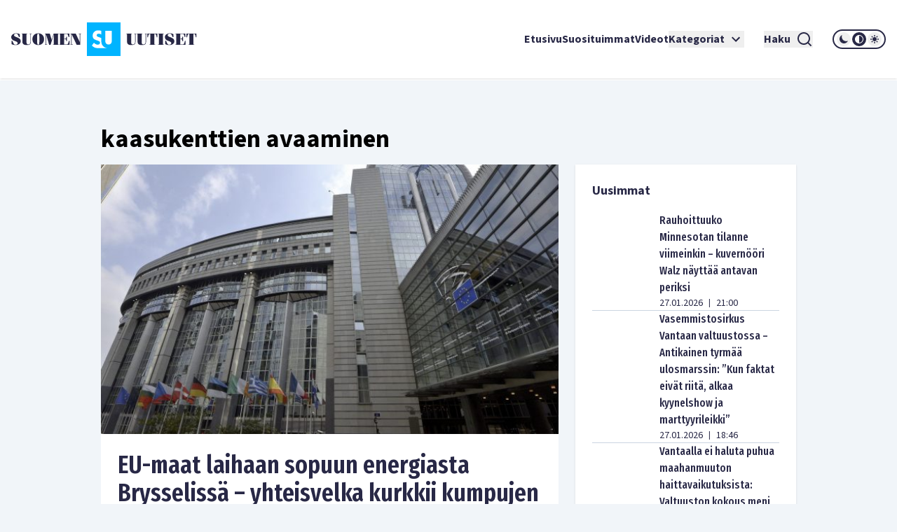

--- FILE ---
content_type: application/javascript; charset=utf-8
request_url: https://www.suomenuutiset.fi/_next/static/chunks/pages/%5B...wordpressNode%5D-4effea870ca4da73.js
body_size: 212
content:
try{let e="undefined"!=typeof window?window:"undefined"!=typeof global?global:"undefined"!=typeof globalThis?globalThis:"undefined"!=typeof self?self:{},n=(new e.Error).stack;n&&(e._sentryDebugIds=e._sentryDebugIds||{},e._sentryDebugIds[n]="dc31ed44-c9e9-42c6-b275-d48eee9fee98",e._sentryDebugIdIdentifier="sentry-dbid-dc31ed44-c9e9-42c6-b275-d48eee9fee98")}catch(e){}(self.webpackChunk_N_E=self.webpackChunk_N_E||[]).push([[886],{4589:function(e,n,t){(window.__NEXT_P=window.__NEXT_P||[]).push(["/[...wordpressNode]",function(){return t(4777)}])},4777:function(e,n,t){"use strict";t.r(n),t.d(n,{__N_SSG:function(){return r},default:function(){return f}});var d=t(5893),u=t(3391),r=!0;function f(e){return(0,d.jsx)(u.a4,{...e})}}},function(e){e.O(0,[888,774,179],function(){return e(e.s=4589)}),_N_E=e.O()}]);